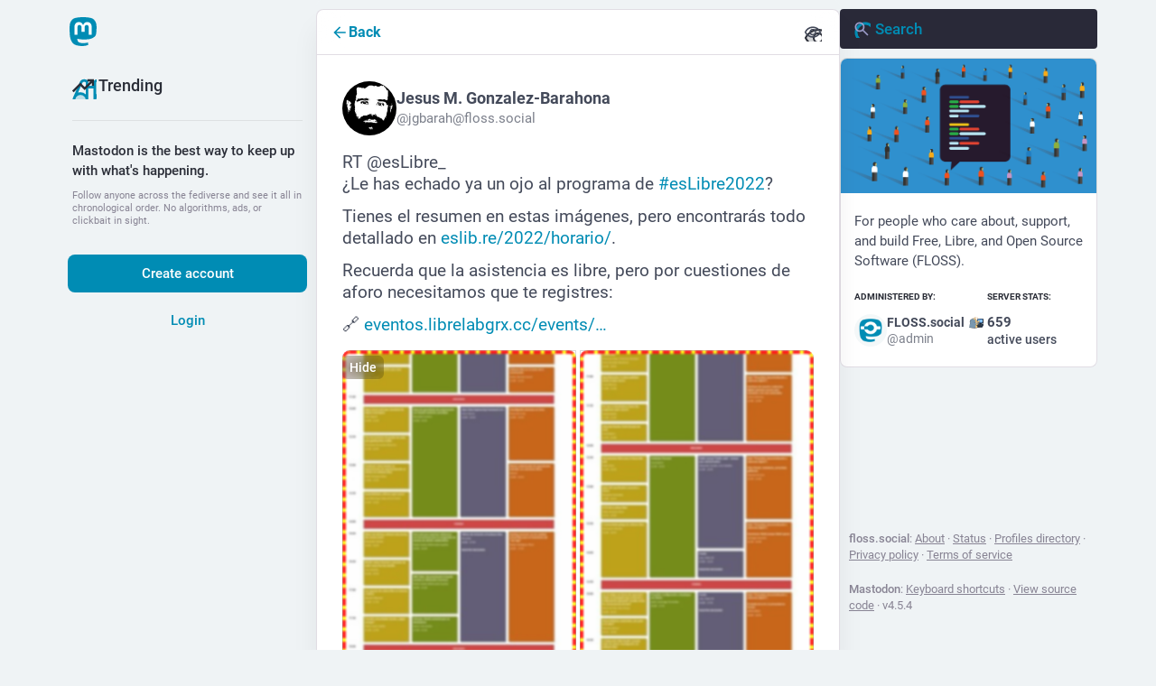

--- FILE ---
content_type: text/javascript
request_url: https://floss.social/packs/avatar_group-DgqlUJ8x.js
body_size: 287
content:
import{j as r}from"./client-By3tlFYA.js";import{c as t}from"./index-DkCxcZFY.js";const c=({children:s,compact:o=!1,avatarHeight:a})=>r.jsx("div",{className:t("avatar-group",{"avatar-group--compact":o}),style:a?{"--avatar-height":"".concat(a,"px")}:void 0,children:s});export{c as A};
//# sourceMappingURL=avatar_group-DgqlUJ8x.js.map
